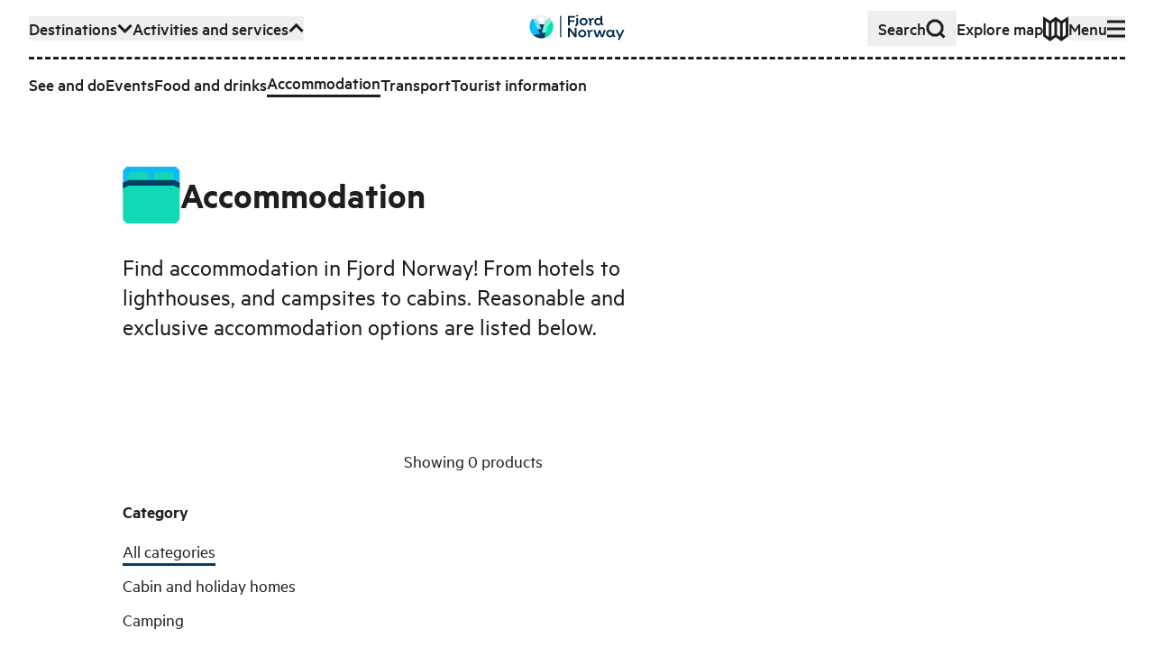

--- FILE ---
content_type: image/svg+xml
request_url: https://www.fjordnorway.com/svg/icons-brand/cat-accommodation.svg
body_size: -2188
content:
<svg width="61" height="61" viewBox="0 0 61 61" fill="none" xmlns="http://www.w3.org/2000/svg">
<path d="M0.3125 27.8968V4.89679L4.3125 0.89679H56.3125L60.3125 4.89679V27.8968L54.3125 24.8968H6.3125L0.3125 27.8968Z" fill="#0DBBF2"/>
<path d="M60.3125 23.8968V56.8968L56.3125 60.8968H4.3125L0.3125 56.8968V23.8968L6.3125 20.8968H54.3125L60.3125 23.8968Z" fill="#12D9B5"/>
<path d="M27.3125 8.89679L25.3125 6.89679H8.3125L6.3125 8.89679V16.8968L8.3125 18.8968H25.3125L27.3125 16.8968V8.89679Z" fill="#12D9B5"/>
<path d="M52.3125 6.89679H35.3125L33.3125 8.89679V16.8968L35.3125 18.8968H52.3125L54.3125 16.8968V8.89679L52.3125 6.89679Z" fill="#12D9B5"/>
<path d="M60.3125 17.8968L54.3125 14.8968H6.3125L0.3125 17.8968V23.8968L6.3125 20.8968H54.3125L60.3125 23.8968V17.8968Z" fill="#003F65"/>
</svg>


--- FILE ---
content_type: application/javascript; charset=utf-8
request_url: https://www.fjordnorway.com/_next/static/chunks/pages/en/accommodation-10820879cee7a7e7.js
body_size: 1356
content:
(self.webpackChunk_N_E=self.webpackChunk_N_E||[]).push([[6436],{8331:(e,a,s)=>{(window.__NEXT_P=window.__NEXT_P||[]).push(["/en/accommodation",function(){return s(37142)}])},37142:(e,a,s)=>{"use strict";s.r(a),s.d(a,{__N_SSP:()=>i,default:()=>r});var t=s(9613),n=s(74848),l=s(67838),i=!0;function r(e){return(0,n.jsx)(l.A,(0,t._)({},e))}},67838:(e,a,s)=>{"use strict";s.d(a,{A:()=>y});var t=s(74848),n=s(13368),l=s.n(n),i=s(76424),r=s(6975),o=s(19625),d=s(30465),c=s(23793),g=s(79612),m=s(1914),u=s(64047),p=s(49802),x=s(21608),h=s(1038),j=s(62552),A=s(97936),b=s(12090),N=s(68598),v=s(47676),_=s(7817),S=s(85463),T=s(56929),f=s(61764),C=s(30975),k=s(97084),w=s(83421),D=s(1305),P=s(99788),U=s(27058);function y(e){let{siteSettings:a,allSubCategories:s,allRegions:n,allFacilities:i,products:o,altRoutes:c}=e,m=(0,d.A)(),[y,R]=(0,g.A)("regions"),[M,E]=(0,g.A)("tags"),[O,z]=(0,g.A)("attractions"),L=e=>(0,p.sC)({translationObj:e,language:m}),X=null==a?void 0:a.landingPageData,B=null==X?void 0:X._id,F=(null==X?void 0:X.featureImageCloudinary)||(null==X?void 0:X.featureImage),{regionsWithAttractions:G,ready:K}=(0,P.L)(m,n,o),V=(0,U.l)({products:o,currentTags:M,currentRegions:y,currentAttractions:O,regionsWithAttractions:G});return(0,t.jsxs)(u.p,{altRoutes:c,children:[(0,t.jsx)(v.A,{language:m,locTitle:L(null==X?void 0:X.locTitle),locShortDescription:L(null==X?void 0:X.locShortDescription),imageId:null==F?void 0:F.public_id}),(0,t.jsx)(l(),{children:(0,t.jsx)("title",{children:(0,x.G)(L(null==X?void 0:X.locTitle))})}),(0,t.jsxs)(k.A,{headerBg:"white",dataAllSiteSettings:a,children:[(0,t.jsx)(w.A,{pageType:"service",children:(0,t.jsx)(f.A,{children:(0,t.jsx)(C.A,{children:(0,t.jsxs)("div",{className:"col-span-11 col-start-2 md:col-span-8 md:col-start-2 lg:col-span-6 lg:col-start-2",children:[(0,t.jsxs)(_.A,{classification:"sans",headingLevel:"h1",className:"flex items-center gap-4 pb-4 md:gap-6 md:pb-4 xl:gap-8",children:[(0,t.jsx)(S.A,{className:"w-10 md:w-16 xl:w-24",name:(0,S.S)(null==X?void 0:X._id),"aria-hidden":"true"}),(0,t.jsx)("span",{className:"text-sm text-gray-500",children:L(null==X?void 0:X.locTitle)})]}),(0,t.jsx)(T.A,{paragraphType:"intro",children:(0,t.jsx)("span",{className:"text-sm text-gray-500",children:L(null==X?void 0:X.locShortDescription)})})]})})})}),(0,t.jsx)(D.A,{children:(0,t.jsx)(f.A,{children:(0,t.jsxs)(C.A,{children:[(0,t.jsxs)(j.A,{resultCount:V.length,children:[(0,t.jsx)(h.A,{categories:s,categoryData:X,currentRegions:y,currentAttractions:O}),(0,t.jsx)(N.A,{tags:i,currentTags:M,setCurrentTags:E}),(0,t.jsxs)("div",{className:"col-span-3 mb-10 md:mb-40",children:[(0,t.jsx)("h3",{className:"mb-4 font-bold",children:(0,p.vV)("Region",m)}),(0,t.jsx)(A.A,{regions:(0,P.g)({regions:G,currentRegions:y,setCurrentRegions:R,currentAttractions:O,setCurrentAttractions:z}),currentRegions:y,setCurrentRegions:R,setCurrentAttractions:z,currentAttractions:O,placesFilterDataIsSettled:K})]})]}),(0,t.jsxs)("div",{className:"col-span-11 col-start-2 md:col-span-8 md:col-start-2 lg:col-span-7 lg:col-start-5",children:[(0,t.jsx)("div",{id:"ads-top",children:(0,t.jsx)(I,{adUnitNameDesktop:"topbanner",adUnitNameMobile:"m_topbanner",adPageId:B})}),(0,t.jsx)(b.A,{totalProducts:V,currentTags:M,showMoreCallback:()=>r.eK.reload()}),(0,t.jsx)("div",{id:"ads-bottom",className:"mt-10",children:(0,t.jsx)(I,{adUnitNameDesktop:"bottombanner",adUnitNameMobile:"m_bottombanner"})})]})]})})})]})]})}function I(e){let a=(0,i.useSearchParams)(),{width:s}=(0,m.A)(),n=a.get("regions"),l=a.get("tags");return(0,t.jsx)(o.A,{adCategory:(0,c.A)(1),adContext:"",adRegion:"",adRegions:n,adSection:"services",adTags:l,adPageId:e.adPageId,adTrip:"",adUnitNameDesktop:e.adUnitNameDesktop,adUnitNameMobile:e.adUnitNameMobile,adUnitSizesDesktop:[[980,300]],adUnitSizesMobile:[[300,250]],className:"mb-12 md:mb-20 lg:mb-32",desktopCondition:s>=1060,reloadOnProps:!0})}}},e=>{var a=a=>e(e.s=a);e.O(0,[1570,7348,1106,2465,5643,1515,5599,7774,6460,1764,7084,7918,9508,636,6593,8792],()=>a(8331)),_N_E=e.O()}]);